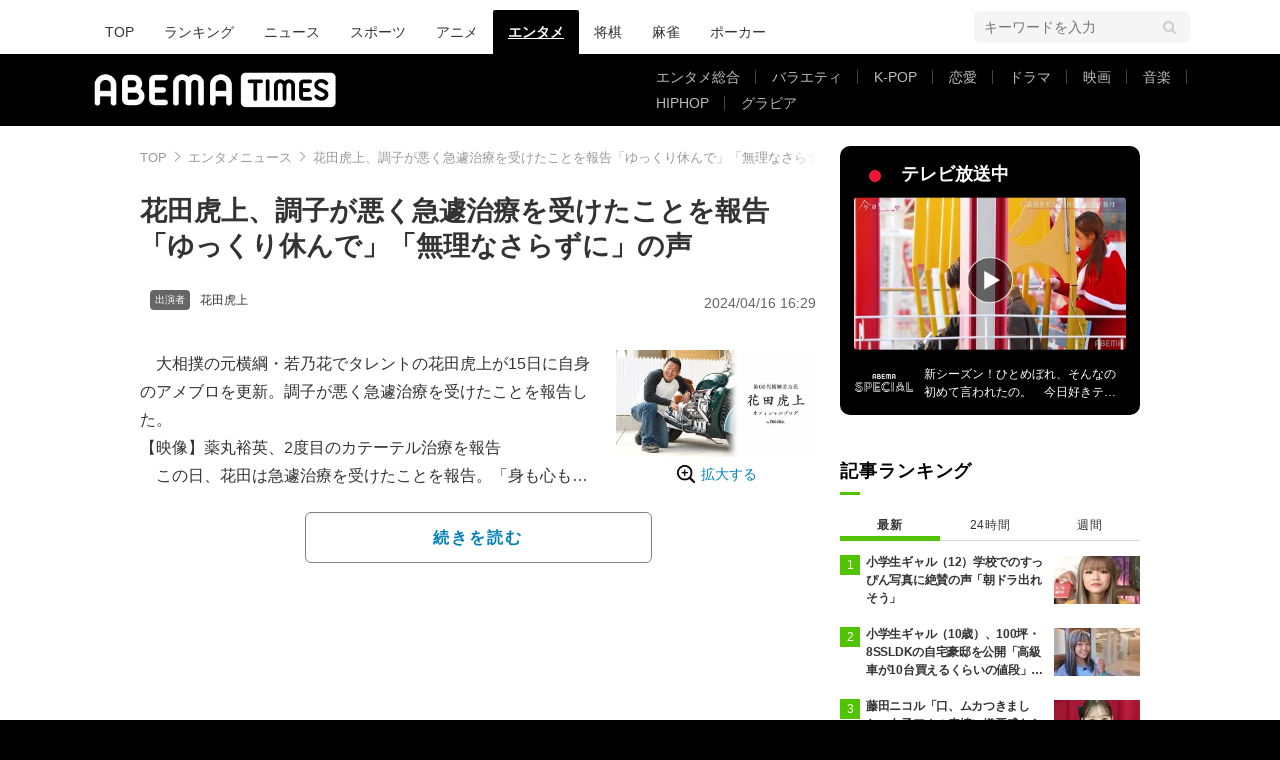

--- FILE ---
content_type: text/html; charset=utf-8
request_url: https://www.google.com/recaptcha/api2/aframe
body_size: 267
content:
<!DOCTYPE HTML><html><head><meta http-equiv="content-type" content="text/html; charset=UTF-8"></head><body><script nonce="T6Aj8aztVYmKHQrPZFctQQ">/** Anti-fraud and anti-abuse applications only. See google.com/recaptcha */ try{var clients={'sodar':'https://pagead2.googlesyndication.com/pagead/sodar?'};window.addEventListener("message",function(a){try{if(a.source===window.parent){var b=JSON.parse(a.data);var c=clients[b['id']];if(c){var d=document.createElement('img');d.src=c+b['params']+'&rc='+(localStorage.getItem("rc::a")?sessionStorage.getItem("rc::b"):"");window.document.body.appendChild(d);sessionStorage.setItem("rc::e",parseInt(sessionStorage.getItem("rc::e")||0)+1);localStorage.setItem("rc::h",'1768808016291');}}}catch(b){}});window.parent.postMessage("_grecaptcha_ready", "*");}catch(b){}</script></body></html>

--- FILE ---
content_type: application/javascript; charset=utf-8
request_url: https://fundingchoicesmessages.google.com/f/AGSKWxVz9fjgzrayoUnbHDtNH2f2pnNu051H_nclZmXR2wojnZAMLi1Xd3RmT3EXzrHU1WfqHzL28ZyVswLMmRn3i4zAh29so-_HxzQ5ZS8SDEGR8OE-sjzUkiMY0m1DdLYoIi4O3FHxzSltlkJcmjSu119HfPVSP7uTlNzJBSo5HGuo9-JM5gtm9IqALBb0/__ad_size./search/ads?/wp_ad_250_/iframe_ad__ad_rolling.
body_size: -1291
content:
window['073bc8ae-c7cb-4e24-b0e0-40d2b7c6fd76'] = true;